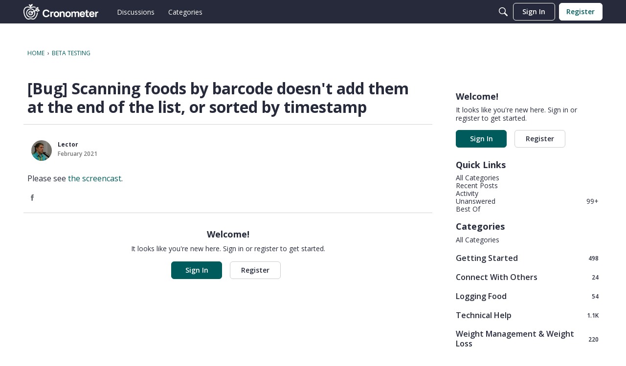

--- FILE ---
content_type: application/x-javascript
request_url: https://forums.cronometer.com/dist/v2/forum/entries/addons/Zendesk/forum.BjLK8P9S.min.js
body_size: -129
content:
const __vite__mapDeps=(i,m=__vite__mapDeps,d=(m.f||(m.f=["../../../chunks/addons/lavendersun/forum.ygDCXjQl.css"])))=>i.map(i=>d[i]);
import{b4 as e,_ as r}from"../../forum.8kZx413F.min.js";e("zendesk-article",()=>r(()=>import("../../../chunks/addons/Zendesk/customConvertToZendeskArticleContext.CKU60ApV.min.js"),__vite__mapDeps([0]),import.meta.url).then(t=>t.customConvertToZendeskArticleContext));
